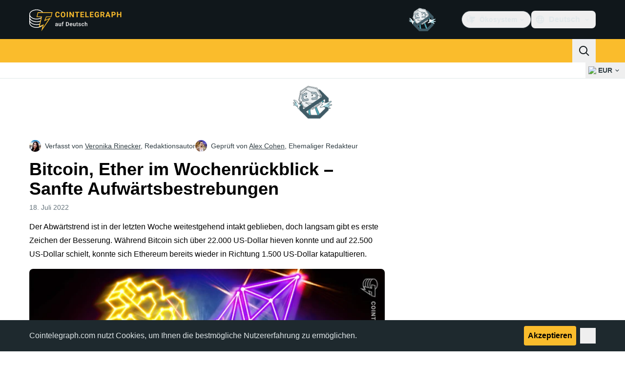

--- FILE ---
content_type: text/css; charset=utf-8
request_url: https://de.cointelegraph.com/_duck/ducklings/PostPage.CICj8nMe.css
body_size: -375
content:
._html-renderer_mz5on_1{position:relative}._html-renderer_mz5on_1 [data-ct-widget=highlight],._html-renderer_mz5on_1 [data-ct-widget=inline-rate-live-data]{display:inline-flex}._html-renderer--with-lightbox_mz5on_10 [data-ct-img-zoomable]{cursor:zoom-in}._listen-button--with-progress_utbn3_1{--tw-bg-opacity:1;background-color:rgb(255 255 255/var(--tw-bg-opacity,1))}._listen-button--with-progress_utbn3_1:before{content:"";top:0;right:0;bottom:0;left:0;pointer-events:none;position:absolute;transform:scaleX(var(--1a0df89a));transform-origin:left;--tw-bg-opacity:1;background-color:rgb(var(--ct-ds-accent-primary-default)/var(--tw-bg-opacity,1));transition-duration:.3s;transition-property:transform;transition-timing-function:cubic-bezier(.4,0,.2,1);transition-timing-function:cubic-bezier(0,0,.2,1)}._listen-button--with-progress_utbn3_1:hover:before{--tw-bg-opacity:1;background-color:rgb(var(--ct-ds-accent-primary-strong)/var(--tw-bg-opacity,1))}._share-list-item-base_4qrdn_1{background-color:var(--4424b8fd);color:var(--2491038b)}._share-list-item-base_4qrdn_1:hover{background-color:var(--61f3363f)}._share-list-item-base-icon_4qrdn_9{scale:.8}._share-list-item-copy-to-clipboard-popover-content_1tpzm_1,._shares-list-item-copy-to-clipboard-modal_1tpzm_12{background-color:#fff;border-radius:2px;box-shadow:0 2px 10px #25313733;color:inherit;font-size:.875rem;padding:10px 20px;pointer-events:none;white-space:nowrap}._shares-list-item-copy-to-clipboard-modal_1tpzm_12{left:50%;position:fixed;top:50%;transform:translate(-50%,-50%)}._disclaimer_gidah_1 a{text-decoration:underline}._disclaimer_gidah_1 a:hover{text-decoration:none}._post-body-wrapper_17o05_1{margin-bottom:1.5rem}._post-body-wrapper_17o05_1:has([data-ct-post-floating-share-panel]){padding-inline-start:4rem;position:relative}


--- FILE ---
content_type: text/javascript; charset=utf-8
request_url: https://de.cointelegraph.com/_duck/ducklings/BGBF_hzw.js
body_size: -505
content:
import"./BQPnIqZ_.js";try{let e=typeof window<"u"?window:typeof global<"u"?global:typeof globalThis<"u"?globalThis:typeof self<"u"?self:{},t=new e.Error().stack;t&&(e._sentryDebugIds=e._sentryDebugIds||{},e._sentryDebugIds[t]="3eac0349-76c2-4624-82f2-a49c731412bb",e._sentryDebugIdIdentifier="sentry-dbid-3eac0349-76c2-4624-82f2-a49c731412bb")}catch{}const n=e=>({"font-medium text-ct-ds-fg-strong hover:bg-ct-ds-accent-primary-muted focus:bg-ct-ds-accent-primary-muted ui-open:bg-ct-ds-accent-primary-muted":!0,"py-2 px-1.5 text-sm":e==="md","px-5 py-3 text-base tracking-tight":e==="lg"}),s=e=>({"rounded font-medium text-ct-ds-fg-default focus:outline-none":!0,"ui-active:cursor-pointer ui-active:text-black ui-active:bg-ct-ds-accent-primary-default":!0,"px-3 py-2 text-sm":e==="md","px-4 py-2 text-base":e==="lg"}),d=()=>({"z-10 mt-2 p-1 rounded bg-ct-ds-bg-1 shadow-md ring ring-1 ring-ct-ds-border-default focus:outline-none flex flex-col flex-nowrap":!0}),o=()=>({"mx-1 mb-1 [&:nth-child(2)]:mt-4 last:mb-4":!0,"ps-4 py-2.5 text-white":!0,"flex whitespace-nowrap items-center":!0});export{s as getHeaderDropdownItemClasses,n as getHeaderMenuButtonClasses,d as getHeaderPopoverClasses,o as getTouchModalListboxOptionClasses};


--- FILE ---
content_type: text/javascript; charset=utf-8
request_url: https://de.cointelegraph.com/_duck/ducklings/CHeAN8Xq.js
body_size: -710
content:
import{u as s}from"./DXcRWECv.js";import{d as t,c as d,Y as a,F as o,o as r}from"./BQPnIqZ_.js";try{let e=typeof window<"u"?window:typeof global<"u"?global:typeof globalThis<"u"?globalThis:typeof self<"u"?self:{},n=new e.Error().stack;n&&(e._sentryDebugIds=e._sentryDebugIds||{},e._sentryDebugIds[n]="9e838437-addd-4ffa-ba68-298c543d094a",e._sentryDebugIdIdentifier="sentry-dbid-9e838437-addd-4ffa-ba68-298c543d094a")}catch{}const c=t({__name:"[slug]",setup(e){const n=s();return(f,l)=>(r(),d("h1",null,"TODO. "+a(o(n)),1))}});export{c as default};
